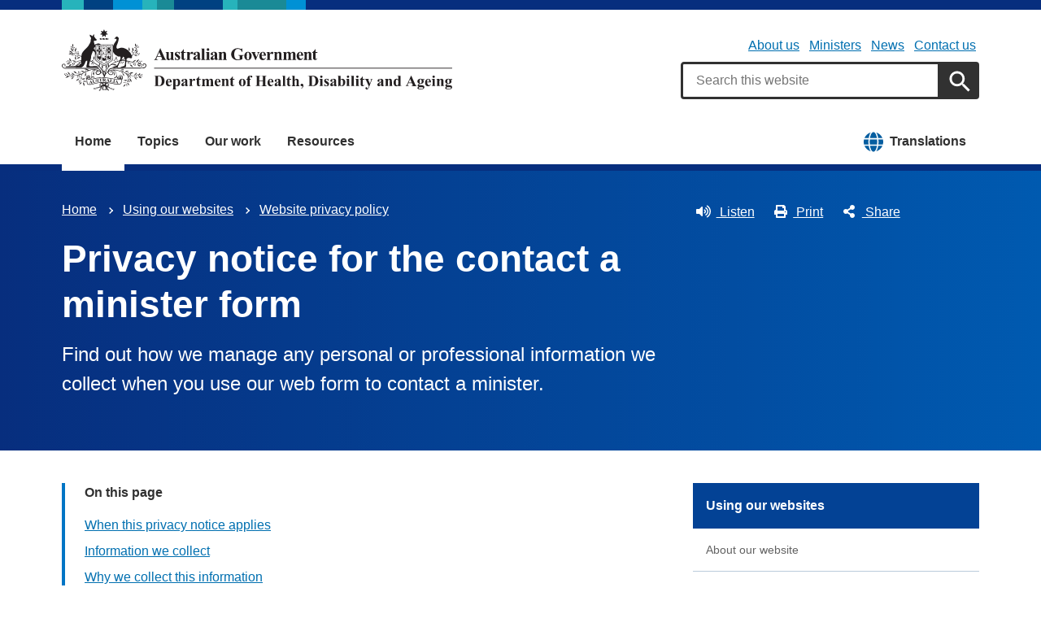

--- FILE ---
content_type: text/html; charset=UTF-8
request_url: https://www.health.gov.au/using-our-websites/website-privacy-policy/privacy-notice-for-the-contact-a-minister-form?language=aus-A38
body_size: 13372
content:
<!DOCTYPE html>
<html lang="en" dir="ltr" prefix="og: https://ogp.me/ns#">
  <head>
    
<!-- Google Tag Manager -->
<script>
  (function (w, d, s, l, i) {
  w[l] = w[l] || [];
  w[l].push({'gtm.start': new Date().getTime(), event: 'gtm.js'});
  var f = d.getElementsByTagName(s)[0],
  j = d.createElement(s),
  dl = l != 'dataLayer' ? '&l=' + l : '';
  j.async = true;
  j.src = 'https://www.googletagmanager.com/gtm.js?id=' + i + dl;
  f.parentNode.insertBefore(j, f);
  })(window, document, 'script', 'dataLayer', 'GTM-N4ZZ787');
</script>
<!-- End Google Tag Manager -->

    <meta charset="utf-8" />
<script async src="https://www.googletagmanager.com/gtag/js?id=UA-54970022-1"></script>
<script>window.dataLayer = window.dataLayer || [];function gtag(){dataLayer.push(arguments)};gtag("js", new Date());gtag("set", "developer_id.dMDhkMT", true);gtag("config", "UA-54970022-1", {"groups":"default","anonymize_ip":true,"page_placeholder":"PLACEHOLDER_page_path"});gtag('config', 'G-0XT7NFV9ZS', {'name': 'govcms'}); gtag('govcms.send', 'pageview', {'anonymizeIp': true})</script>
<meta name="description" content="Find out how we manage any personal or professional information we collect when you use our web form to contact a minister." />
<link rel="canonical" href="https://www.health.gov.au/using-our-websites/website-privacy-policy/privacy-notice-for-the-contact-a-minister-form" />
<meta name="generator" content="Drupal 9 (http://drupal.org) + govCMS (http://govcms.gov.au)" />
<meta property="og:site_name" content="Australian Government Department of Health, Disability and Ageing" />
<meta property="og:type" content="article" />
<meta property="og:url" content="https://www.health.gov.au/using-our-websites/website-privacy-policy/privacy-notice-for-the-contact-a-minister-form?language=aus-A38" />
<meta property="og:title" content="Privacy notice for the contact a minister form" />
<meta property="og:description" content="Find out how we manage any personal or professional information we collect when you use our web form to contact a minister." />
<meta property="og:image" content="https://www.health.gov.au/?language=aus-A38themes/custom/hga/images/dhda-logo-stacked.png" />
<meta property="og:image:type" content="image/png" />
<meta property="og:image:width" content="1200" />
<meta property="og:image:height" content="630" />
<meta property="og:updated_time" content="2024-03-26T12:16:53+11:00" />
<meta property="article:published_time" content="2024-03-26T12:16:54+11:00" />
<meta property="article:modified_time" content="2024-03-26T12:16:53+11:00" />
<meta name="dcterms.title" content="Privacy notice for the contact a minister form" />
<meta name="dcterms.creator" content="Australian Government Department of Health, Disability and Ageing" />
<meta name="dcterms.description" content="Find out how we manage any personal or professional information we collect when you use our web form to contact a minister." />
<meta name="dcterms.publisher" content="Australian Government Department of Health, Disability and Ageing" />
<meta name="dcterms.date" content="2026-01-18T06:35+11:00" />
<meta name="dcterms.type" content="text" />
<meta name="dcterms.format" content="text/html" />
<meta name="dcterms.identifier" content="https://www.health.gov.au/using-our-websites/website-privacy-policy/privacy-notice-for-the-contact-a-minister-form?language=aus-A38" />
<meta name="dcterms.language" content="en" />
<meta name="Generator" content="Drupal 10 (http://drupal.org) + GovCMS (http://govcms.gov.au)" />
<meta name="MobileOptimized" content="width" />
<meta name="HandheldFriendly" content="true" />
<meta name="viewport" content="width=device-width, initial-scale=1.0" />
<meta name="nodeId" content="24334" />
<meta name="health.search_title" content="Privacy notice for the contact a minister form" />
<meta name="health.content_type" content="Standard page" />
<meta name="health.audience" content="General public" />
<meta name="health.breadcrumb" content="Using our websites › Website privacy policy" />
<meta name="health.topics" content="About the department" />
<meta name="health.content_owner" content="PCPD Communication Strategies and Campaigns BR" />
<meta name="health.language" content="English" />
<link rel="icon" href="/profiles/contrib/govcms/favicon.ico" type="image/vnd.microsoft.icon" />
<link rel="alternate" hreflang="en" href="https://www.health.gov.au/using-our-websites/website-privacy-policy/privacy-notice-for-the-contact-a-minister-form?language=en" />
<link rel="alternate" hreflang="x-default" href="https://www.health.gov.au/using-our-websites/website-privacy-policy/privacy-notice-for-the-contact-a-minister-form?language=en" />

        <link rel="stylesheet" media="all" href="/sites/default/files/css/css_e9s29t29CWSDHua25Wory_-ZDZ86JkICHRIiylz9xYQ.css?delta=0&amp;language=en&amp;theme=hga&amp;include=eJxti0sOwyAQQy-E4EjREBygGhjEQNrcvh816iLd2JafnUA8kossntikSGdkOmSOxc_MAd1tMvsqvCjWkaWeOGRdZUc_nFS8uGnUKXZqSV3osxHbX2NnbdNz1oRg9NCB4jwpzJ5xV_dRWyRMhrnDb9KL-7qlGz0uJRgFddiAQZnVDonxz_ecFahSvPK3PAGaqWdB" />
<link rel="stylesheet" media="all" href="/sites/default/files/css/css_NIXPmB6ZFYQ2BKdE_ts_YEeQ9SmoHHelfM0S6dqFw3I.css?delta=1&amp;language=en&amp;theme=hga&amp;include=eJxti0sOwyAQQy-E4EjREBygGhjEQNrcvh816iLd2JafnUA8kossntikSGdkOmSOxc_MAd1tMvsqvCjWkaWeOGRdZUc_nFS8uGnUKXZqSV3osxHbX2NnbdNz1oRg9NCB4jwpzJ5xV_dRWyRMhrnDb9KL-7qlGz0uJRgFddiAQZnVDonxz_ecFahSvPK3PAGaqWdB" />

    
    <title>Privacy notice for the contact a minister form | Australian Government Department of Health, Disability and Ageing</title>
    <link rel="apple-touch-icon" sizes="180x180" href="/themes/custom/hga/images/favicons/apple-touch-icon.png">
    <link rel="icon" type="image/png" sizes="32x32" href="/themes/custom/hga/images/favicons/favicon-32x32.png">
    <link rel="icon" type="image/png" sizes="16x16" href="/themes/custom/hga/images/favicons/favicon-16x16.png">
    <link rel="manifest" href="/themes/custom/hga/site.webmanifest">
  </head>
  <body class="health-gov-au node-h_standard_page node--24334 au-grid">
    
<!-- Google Tag Manager (noscript) -->
<noscript>
  <iframe src="https://www.googletagmanager.com/ns.html?id=GTM-N4ZZ787" height="0" width="0" style="display:none;visibility:hidden"></iframe>
</noscript>
<!-- End Google Tag Manager (noscript) -->

        <nav class="au-skip-link">
      <a class="au-skip-link__link" href="#content">Skip to main content</a>
      <a class="au-skip-link__link" href="#main-nav-default">Skip to main navigation</a>
    </nav>

    
      <div class="dialog-off-canvas-main-canvas" data-off-canvas-main-canvas>
    

<div class="au-body">

  
  

    <div class="region--header_top">
    <div class="views-element-container" id="block-views-block-h-global-notifications-block-1">
  
    
      <div data_region="header_top"><div class="view--h-global-notifications js-view-dom-id-c12b4cb22b12e1fbc0670f65935a5510a5ea0f5ccc4c969bb75354eb38577e96">
  
  
  

  
  
  

    

  
  

  
  
</div>
</div>

  </div>

  </div>


      
<header class="au-header  pillars-container" role="banner">
  <div class="container">
    <div id="pillars"></div>
    <div class="row">
      <div class="col-xs-12 col-md-6">
        <a href="/" title="Home" rel="home" class="au-header__logo">
          <img src="/themes/custom/hga/images/dhda-logo.svg" alt="Australian Government Department of Health, Disability and Ageing" class="au-header__logo-image au-responsive-media-img">
        </a>
        <div class="au-sronly">
          <p>Australian Government Department of Health, Disability and Ageing</p>
        </div>
      </div>
      <div class="col-xs-12 col-md-6">
        <div class="health-sub-nav text--align-right">
            <div class="region--header">
      

<h3 class="au-sronly">Sub menu</h3>

              <ul data_region="header" class="au-link-list au-link-list--inline">
              <li>
        <a href="/about-us" title="" data-drupal-link-system-path="node/1">About us</a>
              </li>
          <li>
        <a href="/ministers" title="" data-drupal-link-system-path="node/6183">Ministers</a>
              </li>
          <li>
        <a href="/news" title="" data-drupal-link-system-path="node/44726">News</a>
              </li>
          <li>
        <a href="/about-us/contact-us" title="" data-drupal-link-system-path="node/1576">Contact us</a>
              </li>
        </ul>
  




<div class="health-search health-search--global">
  <div class="health-search__form__input-wrapper">
    <form class="health-search__form health-search__form--global" action="/node/44804" method="get" role="search">
      <div class="au-form__item health-search__query-field health-search__query-field--global">
        <label class="sr-only" for="funnelback-query">Search</label>
        <input
          placeholder="Search this website"
          type="text"
          id="funnelback-query"
          name="query"
          value=""
          size="30"
          maxlength="128"
          class="health-search__form__input au-text-input au-text-input--block au-text-input au-text-input--block"
          autocomplete="off"
        />
      </div>
              <input type="hidden" name="search_scope" value="0">
            <input
        class="au-btn au-btn button health-search__form__submit health-search__form__submit--global"
        type="submit"
        id="funnelback-query-submit"
        value="Apply"
      />
    </form>
  </div>
</div>

  </div>

        </div>
      </div>
    </div>
  </div>
</header>
  
    <div class="region--navigation">
    <div id="block-system-menu-block-main--2">
  
    
      

<nav class="au-main-nav " aria-label="main">
  <div class="container">
    <div class="row">
      <div class="col-md-12">
        <div id="main-nav-default" class="au-main-nav__content">
          <button aria-controls="main-nav-default" class="au-main-nav__toggle au-main-nav__toggle--open" onclick="return AU.mainNav.Toggle( this )">
            
	<span class="svg-inline--fa fa-fw "><svg xmlns="http://www.w3.org/2000/svg" viewBox="0 0 448 512"><path d="M16 132h416c8.837 0 16-7.163 16-16V76c0-8.837-7.163-16-16-16H16C7.163 60 0 67.163 0 76v40c0 8.837 7.163 16 16 16zm0 160h416c8.837 0 16-7.163 16-16v-40c0-8.837-7.163-16-16-16H16c-8.837 0-16 7.163-16 16v40c0 8.837 7.163 16 16 16zm0 160h416c8.837 0 16-7.163 16-16v-40c0-8.837-7.163-16-16-16H16c-8.837 0-16 7.163-16 16v40c0 8.837 7.163 16 16 16z"/></svg></span>
            Menu
          </button>
          <button class="au-main-nav__toggle au-main-nav__toggle--search au-main-nav__toggle--open">
            
	<span class="svg-inline--fa fa-fw au-main-nav__toggle--search__closed"><svg xmlns="http://www.w3.org/2000/svg" viewBox="0 0 512 512"><path d="M505 442.7L405.3 343c-4.5-4.5-10.6-7-17-7H372c27.6-35.3 44-79.7 44-128C416 93.1 322.9 0 208 0S0 93.1 0 208s93.1 208 208 208c48.3 0 92.7-16.4 128-44v16.3c0 6.4 2.5 12.5 7 17l99.7 99.7c9.4 9.4 24.6 9.4 33.9 0l28.3-28.3c9.4-9.4 9.4-24.6.1-34zM208 336c-70.7 0-128-57.2-128-128 0-70.7 57.2-128 128-128 70.7 0 128 57.2 128 128 0 70.7-57.2 128-128 128z"/></svg></span>
            
	<span class="svg-inline--fa fa-fw au-main-nav__toggle--search__open"><svg xmlns="http://www.w3.org/2000/svg" viewBox="0 0 352 512"><path d="M242.72 256l100.07-100.07c12.28-12.28 12.28-32.19 0-44.48l-22.24-22.24c-12.28-12.28-32.19-12.28-44.48 0L176 189.28 75.93 89.21c-12.28-12.28-32.19-12.28-44.48 0L9.21 111.45c-12.28 12.28-12.28 32.19 0 44.48L109.28 256 9.21 356.07c-12.28 12.28-12.28 32.19 0 44.48l22.24 22.24c12.28 12.28 32.2 12.28 44.48 0L176 322.72l100.07 100.07c12.28 12.28 32.2 12.28 44.48 0l22.24-22.24c12.28-12.28 12.28-32.19 0-44.48L242.72 256z"/></svg></span>
            Search
          </button>
          <div class="au-main-nav__menu">
            <div class="au-main-nav__menu-inner">
              <div class="au-main-nav__focus-trap-top"></div>
              <button aria-controls="main-nav-default" class="au-main-nav__toggle au-main-nav__toggle--close" onclick="return AU.mainNav.Toggle( this )">
                
	<span class="svg-inline--fa fa-fw "><svg xmlns="http://www.w3.org/2000/svg" viewBox="0 0 352 512"><path d="M242.72 256l100.07-100.07c12.28-12.28 12.28-32.19 0-44.48l-22.24-22.24c-12.28-12.28-32.19-12.28-44.48 0L176 189.28 75.93 89.21c-12.28-12.28-32.19-12.28-44.48 0L9.21 111.45c-12.28 12.28-12.28 32.19 0 44.48L109.28 256 9.21 356.07c-12.28 12.28-12.28 32.19 0 44.48l22.24 22.24c12.28 12.28 32.2 12.28 44.48 0L176 322.72l100.07 100.07c12.28 12.28 32.2 12.28 44.48 0l22.24-22.24c12.28-12.28 12.28-32.19 0-44.48L242.72 256z"/></svg></span>
                Close
              </button>
                      <ul data_region="navigation" class="au-link-list">
                  <li class="active">
                <a href="/" data-drupal-link-system-path="&lt;front&gt;">Home</a>
                  </li>
                  <li>
                <a href="/topics" title="" data-drupal-link-system-path="node/44731">Topics</a>
                  </li>
                  <li>
                <a href="/our-work" data-drupal-link-system-path="node/44730">Our work</a>
                  </li>
                  <li>
                <a href="/resources" data-drupal-link-system-path="node/44719">Resources</a>
                  </li>
                  <li class="translation-link-right">
                <a href="/resources/translated?f%5B0%5D=field_audience%3A451&amp;f%5B1%5D=field_related_initiatives%3A7419" title="" data-drupal-link-query="{&quot;f[0]&quot;:&quot;field_audience:451&quot;,&quot;f[1]&quot;:&quot;field_related_initiatives:7419&quot;}" data-drupal-link-system-path="node/44738">Translations</a>
                  </li>
        </ul>
  
              <div class="au-main-nav__focus-trap-bottom"></div>
            </div>
          </div>
          <div class="au-main-nav__overlay" aria-controls="main-nav-default" onclick="return AU.mainNav.Toggle( this )"></div>
        </div>
      </div>
    </div>
  </div>
</nav>


  </div>

  </div>


      <div class="health-sub-header health-sub-header--dark">
      <div class="container">
        <div class="row rs_skip">
          <div class="col-xs-12 col-md-8">
              <div class="region--content_top_left">
    <div id="block-system-breadcrumb-block">
  
    
        <nav class="au-breadcrumbs" aria-label="Breadcrumb">
    <h2 class="au-sronly">You are here</h2>
    <ol class="au-link-list au-link-list--inline">
          <li>
                  <a href="/?language=aus-A38">Home</a>
              </li>
          <li>
                  <a href="/using-our-websites?language=aus-A38">Using our websites</a>
              </li>
          <li>
                  <a href="/using-our-websites/website-privacy-policy?language=aus-A38">Website privacy policy</a>
              </li>
        </ol>
  </nav>

  </div>
<div id="block-page-title-block">
  
    
      

  <div dir="ltr">
        <div class="health-sub-header__section-title">
      <a class="au-direction-link au-direction-link--left" href="/using-our-websites/website-privacy-policy?language=aus-A38">Privacy</a>
    </div>
            <h1>Privacy notice for the contact a minister form</h1>
    <p class="au-introduction">
      Find out how we manage any personal or professional information we collect when you use our web form to contact a minister.
    </p>

  </div>



  </div>

  </div>

          </div>
          <div class="col-xs-12 col-md-4">
              <div class="region--content_top_right">
    


<div class="health-toolbar rs_preserve ">
  <ul class="health-toolbar__items au-link-list au-link-list--inline">
          <li>
        <button
          id="health-toolbar__listen"
          href="//app-oc.readspeaker.com/cgi-bin/rsent?customerid=5802&amp;amp;lang=en_au&amp;amp;readid=content&amp;amp;url=https://www.health.gov.au/using-our-websites/website-privacy-policy/privacy-notice-for-the-contact-a-minister-form?language=aus-A38"
          class="health-toolbar__listen au-btn au-btn--tertiary "
        >
          
	<span class="svg-inline--fa fa-fw fa-left"><svg xmlns="http://www.w3.org/2000/svg" viewBox="0 0 576 512"><path d="M215.03 71.05L126.06 160H24c-13.26 0-24 10.74-24 24v144c0 13.25 10.74 24 24 24h102.06l88.97 88.95c15.03 15.03 40.97 4.47 40.97-16.97V88.02c0-21.46-25.96-31.98-40.97-16.97zm233.32-51.08c-11.17-7.33-26.18-4.24-33.51 6.95-7.34 11.17-4.22 26.18 6.95 33.51 66.27 43.49 105.82 116.6 105.82 195.58 0 78.98-39.55 152.09-105.82 195.58-11.17 7.32-14.29 22.34-6.95 33.5 7.04 10.71 21.93 14.56 33.51 6.95C528.27 439.58 576 351.33 576 256S528.27 72.43 448.35 19.97zM480 256c0-63.53-32.06-121.94-85.77-156.24-11.19-7.14-26.03-3.82-33.12 7.46s-3.78 26.21 7.41 33.36C408.27 165.97 432 209.11 432 256s-23.73 90.03-63.48 115.42c-11.19 7.14-14.5 22.07-7.41 33.36 6.51 10.36 21.12 15.14 33.12 7.46C447.94 377.94 480 319.54 480 256zm-141.77-76.87c-11.58-6.33-26.19-2.16-32.61 9.45-6.39 11.61-2.16 26.2 9.45 32.61C327.98 228.28 336 241.63 336 256c0 14.38-8.02 27.72-20.92 34.81-11.61 6.41-15.84 21-9.45 32.61 6.43 11.66 21.05 15.8 32.61 9.45 28.23-15.55 45.77-45 45.77-76.88s-17.54-61.32-45.78-76.86z"/></svg></span>
Listen</button>
      </li>
              <li>
        <button
          id="health-toolbar__print"
          class="health-toolbar__print au-btn au-btn--tertiary "
        >
          
	<span class="svg-inline--fa fa-fw fa-left"><svg xmlns="http://www.w3.org/2000/svg" viewBox="0 0 512 512"><path d="M448 192V77.25c0-8.49-3.37-16.62-9.37-22.63L393.37 9.37c-6-6-14.14-9.37-22.63-9.37H96C78.33 0 64 14.33 64 32v160c-35.35 0-64 28.65-64 64v112c0 8.84 7.16 16 16 16h48v96c0 17.67 14.33 32 32 32h320c17.67 0 32-14.33 32-32v-96h48c8.84 0 16-7.16 16-16V256c0-35.35-28.65-64-64-64zm-64 256H128v-96h256v96zm0-224H128V64h192v48c0 8.84 7.16 16 16 16h48v96zm48 72c-13.25 0-24-10.75-24-24 0-13.26 10.75-24 24-24s24 10.74 24 24c0 13.25-10.75 24-24 24z"/></svg></span>
Print</button>
      </li>
              <li>
        <button
          id="health-toolbar__share"
          class="health-toolbar__share au-btn au-btn--tertiary "
        >
          
	<span class="svg-inline--fa fa-fw fa-left"><svg xmlns="http://www.w3.org/2000/svg" viewBox="0 0 448 512"><path d="M352 320c-22.608 0-43.387 7.819-59.79 20.895l-102.486-64.054a96.551 96.551 0 0 0 0-41.683l102.486-64.054C308.613 184.181 329.392 192 352 192c53.019 0 96-42.981 96-96S405.019 0 352 0s-96 42.981-96 96c0 7.158.79 14.13 2.276 20.841L155.79 180.895C139.387 167.819 118.608 160 96 160c-53.019 0-96 42.981-96 96s42.981 96 96 96c22.608 0 43.387-7.819 59.79-20.895l102.486 64.054A96.301 96.301 0 0 0 256 416c0 53.019 42.981 96 96 96s96-42.981 96-96-42.981-96-96-96z"/></svg></span>
Share</button>
        <div class="health-share-menu au-sronly">
          <ul class="au-link-list">
            <li>
              
	<span class="svg-inline--fa fa-fw "><svg xmlns="http://www.w3.org/2000/svg" viewBox="0 0 512 512"><!--!Font Awesome Free 6.5.2 by @fontawesome - https://fontawesome.com License - https://fontawesome.com/license/free Copyright 2024 Fonticons, Inc.--><path d="M389.2 48h70.6L305.6 224.2 487 464H345L233.7 318.6 106.5 464H35.8L200.7 275.5 26.8 48H172.4L272.9 180.9 389.2 48zM364.4 421.8h39.1L151.1 88h-42L364.4 421.8z"/></svg></span>
              <a href="https://x.com/share?text=Privacy notice for the contact a minister form&amp;url=https://www.health.gov.au/using-our-websites/website-privacy-policy/privacy-notice-for-the-contact-a-minister-form?language=aus-A38">X (Twitter)</a>
            </li>
            <li>
              
	<span class="svg-inline--fa fa-fw "><svg xmlns="http://www.w3.org/2000/svg" viewBox="0 0 320 512"><path d="M279.14 288l14.22-92.66h-88.91v-60.13c0-25.35 12.42-50.06 52.24-50.06h40.42V6.26S260.43 0 225.36 0c-73.22 0-121.08 44.38-121.08 124.72v70.62H22.89V288h81.39v224h100.17V288z"/></svg></span>
              <a href="https://facebook.com/sharer.php?u=https://www.health.gov.au/using-our-websites/website-privacy-policy/privacy-notice-for-the-contact-a-minister-form?language=aus-A38">Facebook</a>
            </li>
            <li>
              
	<span class="svg-inline--fa fa-fw "><svg xmlns="http://www.w3.org/2000/svg" viewBox="0 0 512 512"><path d="M502.3 190.8c3.9-3.1 9.7-.2 9.7 4.7V400c0 26.5-21.5 48-48 48H48c-26.5 0-48-21.5-48-48V195.6c0-5 5.7-7.8 9.7-4.7 22.4 17.4 52.1 39.5 154.1 113.6 21.1 15.4 56.7 47.8 92.2 47.6 35.7.3 72-32.8 92.3-47.6 102-74.1 131.6-96.3 154-113.7zM256 320c23.2.4 56.6-29.2 73.4-41.4 132.7-96.3 142.8-104.7 173.4-128.7 5.8-4.5 9.2-11.5 9.2-18.9v-19c0-26.5-21.5-48-48-48H48C21.5 64 0 85.5 0 112v19c0 7.4 3.4 14.3 9.2 18.9 30.6 23.9 40.7 32.4 173.4 128.7 16.8 12.2 50.2 41.8 73.4 41.4z"/></svg></span>
              <a href="mailto:?subject=Privacy notice for the contact a minister form&amp;body=https://www.health.gov.au/using-our-websites/website-privacy-policy/privacy-notice-for-the-contact-a-minister-form?language=aus-A38">Email</a>
            </li>
          </ul>
        </div>
      </li>
      </ul>
  <div class="col-xs-12">
    <div class="health-readspeaker-wrapper">
      <div
        id="health-readspeaker-loading"
        class="health-readspeaker-loading"
        style="display: none;"
      >Loading...</div>
      <div
        id="health-readspeaker"
        class="health-readspeaker rs_addtools rs_splitbutton rs_skip rs_exp"
      ></div>
    </div>
  </div>
</div>


  </div>

          </div>
        </div>
      </div>
    </div>
  
    <div class="region--pre_body">
    


  </div>

  
    <div class="container health-content">
      <div class="row">
        <div id="content" class="col-md-8">
          <main class="main-content" role="main">
              <div class="region--content">
    <div data-drupal-messages-fallback class="hidden"></div>
<div id="block-system-main-block">
  
    
      <article class="node node--h_standard_page node--full">

      
        
  
      
  
  <div>
          


  <nav class="au-inpage-nav-links rs_skip rs_preserve" aria-label="On this page">
    <div class="au-inpage-nav-links__heading">On this page</div>
  </nav>


      <h2>When this privacy notice applies</h2>
<p>This privacy notice applies to the <a href="/contact-a-minister?language=aus-A38" data-entity-type="node" data-entity-uuid="c8aacd9a-62f7-46ec-b49a-163c1384a068" data-entity-substitution="canonical" title="Contact a minister">contact a minister web form</a>.</p>
<p>This notice explains how we (the Australian Government Department of Health and Aged Care) manage personal information to meet our obligations under the <a href="https://www.legislation.gov.au/C2004A03712/latest/text">Privacy Act 1988</a> and the <a href="https://www.oaic.gov.au/privacy-law/privacy-act/australian-privacy-principles">Australian Privacy Principles</a> (APPs).</p>
<h2>Information we collect</h2>
<p>We collect personal information about you, this includes your:</p>
<ul>
<li>title</li>
<li>full name</li>
<li>email</li>
<li>postal Address</li>
<li>organisation (optional)</li>
<li>input in the free text section of the web form</li>
<li>attachments to the web form.</li>
</ul>
<p>We will also&nbsp;collect any other personal information that is included in your enquiry and attachments.</p>
<h2>Why we collect this information</h2>
<p>We need this information to reply to your enquiry. If you do not provide your personal information, we cannot respond.</p>
<p>We may use generalised information about your correspondence for internal reporting on trends in correspondence received by the department.</p>
<h2>How we collect this information</h2>
<p>We collect personal information provided by you when you complete and submit the online form.</p>
<h2>Who we disclose your personal information to</h2>
<p>We may disclose your information to:</p>
<ul>
<li>the offices of the relevant Health and Aged Care portfolio minister</li>
<li>other government departments if their input is needed to respond to your enquiry</li>
<li>anyone the law requires or authorises us to disclose to, such as emergency services and law enforcement agencies for the purposes of protecting your or another individual’s health and safety where relevant.</li>
</ul>
<p>We will not disclose your personal information to overseas recipients.</p>
<h2>How we store your information</h2>
<p>We protect electronic and paper records in accordance with Australian Government security policies, including the:</p>
<ul>
<li>Attorney-General Department’s Protective Security Policy Framework</li>
<li>Department of Defence Information Security Manual</li>
</ul>
<p>For more information please see our&nbsp;<a href="/resources/publications/privacy-policy?language=aus-A38" data-entity-type="node" data-entity-uuid="266a8e24-c20e-412a-b8ea-8e4aa76f886a" data-entity-substitution="canonical" title="Privacy policy">APP Privacy Policy</a> which outlines how we will handle your information.</p>
<h2>How you can access or correct your information</h2>
<p><a href="/contacts/departmental-privacy-enquiries?language=aus-A38" data-entity-type="node" data-entity-uuid="c33d57ba-87a7-4b62-acae-21beb586821f" data-entity-substitution="canonical" title="Departmental privacy enquiries">Contact us</a> to access your personal information or correct it. Our <a href="/resources/publications/privacy-policy?language=aus-A38" data-entity-type="node" data-entity-uuid="266a8e24-c20e-412a-b8ea-8e4aa76f886a" data-entity-substitution="canonical" title="Privacy policy">APP privacy policy</a> includes more information about this process.</p>
<h2>Concerns and complaints</h2>
<p>Our <a href="/resources/publications/privacy-policy?language=aus-A38" data-entity-type="node" data-entity-uuid="266a8e24-c20e-412a-b8ea-8e4aa76f886a" data-entity-substitution="canonical" title="Privacy policy">APP privacy policy</a> explains how you can lodge a complaint: if you think we have breached:</p>
<ul>
<li>the Australian Privacy Principles</li>
<li>the Australian Government Agencies Privacy Code.</li>
</ul>
<p>The <a href="/resources/publications/privacy-policy?language=aus-A38" data-entity-type="node" data-entity-uuid="266a8e24-c20e-412a-b8ea-8e4aa76f886a" data-entity-substitution="canonical" title="Privacy policy">privacy policy</a> also explains how we will manage your complaint.</p>
<h2>More on privacy</h2>
<p>To find out more see our <a href="/using-our-websites/website-privacy-policy?language=aus-A38" data-entity-type="node" data-entity-uuid="c1ca843c-a48d-4c77-a8cd-c6ecaef246c6" data-entity-substitution="canonical" title="Website privacy policy">privacy page</a> and our full <a href="/resources/publications/privacy-policy?language=aus-A38" data-entity-type="node" data-entity-uuid="266a8e24-c20e-412a-b8ea-8e4aa76f886a" data-entity-substitution="canonical" title="Privacy policy">APP privacy policy</a>.</p>
<h2>Contacts</h2>



    
  

<div class="health-card health-card--shadow health-card--contact-horizontal">
    <div class="health-card__image ">
    <div>
<noscript class="loading-lazy">
  <img src="/themes/custom/hga/images/contact-aus-gov.png" alt="" loading="lazy" />
</noscript>
</div>
  </div>
    <div class="health-card__body">
    
                    <h3 class="health-card__title">
          <a class="health-card__link" href="/contacts/departmental-privacy-enquiries?language=en">
            <span>Departmental privacy enquiries</span>

          </a>
        </h3>
                    <div class="health-card__text">
          



<div class="health-field health-field--label-hidden">
        <div class="health-field__item">Contact to find out more about privacy within the department, or to make a privacy enquiry or complaint.</div>
  </div>




<div class="health-field health-field--label-hidden">
        <div class="health-field__item">  <div class="health-field health-field--inline health-field--light">
    <div class="health-field__label">  Privacy officer:
</div>
    <div class="health-field__item">
      
	<span class="svg-inline--fa fa-fw fa-left"><svg xmlns="http://www.w3.org/2000/svg" viewBox="0 0 512 512"><path d="M502.3 190.8c3.9-3.1 9.7-.2 9.7 4.7V400c0 26.5-21.5 48-48 48H48c-26.5 0-48-21.5-48-48V195.6c0-5 5.7-7.8 9.7-4.7 22.4 17.4 52.1 39.5 154.1 113.6 21.1 15.4 56.7 47.8 92.2 47.6 35.7.3 72-32.8 92.3-47.6 102-74.1 131.6-96.3 154-113.7zM256 320c23.2.4 56.6-29.2 73.4-41.4 132.7-96.3 142.8-104.7 173.4-128.7 5.8-4.5 9.2-11.5 9.2-18.9v-19c0-26.5-21.5-48-48-48H48C21.5 64 0 85.5 0 112v19c0 7.4 3.4 14.3 9.2 18.9 30.6 23.9 40.7 32.4 173.4 128.7 16.8 12.2 50.2 41.8 73.4 41.4z"/></svg></span>
        <a href="mailto:privacy@health.gov.au">privacy@health.gov.au</a>

    </div>
  </div>
</div>
  </div>




<div class="health-field health-field--label-hidden">
        <div class="health-field__item">    
  <div class="health-field health-field--inline health-field--light">
    <div class="health-field__label">Telephone:</div>
    <div class="health-field__item">
      
	<span class="svg-inline--fa fa-fw fa-left"><svg xmlns="http://www.w3.org/2000/svg" viewBox="0 0 512 512"><path d="M497.39 361.8l-112-48a24 24 0 0 0-28 6.9l-49.6 60.6A370.66 370.66 0 0 1 130.6 204.11l60.6-49.6a23.94 23.94 0 0 0 6.9-28l-48-112A24.16 24.16 0 0 0 122.6.61l-104 24A24 24 0 0 0 0 48c0 256.5 207.9 464 464 464a24 24 0 0 0 23.4-18.6l24-104a24.29 24.29 0 0 0-14.01-27.6z"/></svg></span>
      <a href="tel:02 6289 1555" class="">02 6289 1555</a>
    </div>
  </div>
</div>
      <div class="health-field__item">    
  <div class="health-field health-field--inline health-field--light">
    <div class="health-field__label">Freecall:</div>
    <div class="health-field__item">
      
	<span class="svg-inline--fa fa-fw fa-left"><svg xmlns="http://www.w3.org/2000/svg" viewBox="0 0 512 512"><path d="M497.39 361.8l-112-48a24 24 0 0 0-28 6.9l-49.6 60.6A370.66 370.66 0 0 1 130.6 204.11l60.6-49.6a23.94 23.94 0 0 0 6.9-28l-48-112A24.16 24.16 0 0 0 122.6.61l-104 24A24 24 0 0 0 0 48c0 256.5 207.9 464 464 464a24 24 0 0 0 23.4-18.6l24-104a24.29 24.29 0 0 0-14.01-27.6z"/></svg></span>
      <a href="tel:1800 020 103" class="">1800 020 103</a>
    </div>
  </div>
</div>
  </div>

        </div>
                        </div>
</div>



      </div>

        <div class="health-separator"></div>
    



<div class="health-field health-field--inline">
      <div class="health-field__label">Date last updated:</div>
        <div class="health-field__item"><time datetime="2024-03-26T01:16:54Z">26 March 2024</time>
</div>
  </div>

    <div class="health-field health-field--inline health-field--tags">
	<div class="health-field__label">Tags:&nbsp;</div>
	<div class="health-field__item">
		<ul class="au-tags au-tags--inline">
												<li>
						<a href="/topics/about-the-department?language=aus-A38">About the department</a>
					</li>
									</ul>
	</div>
</div>
  
</article>

  </div>

  </div>

              <div class="region--content_bottom">
    <div id="block-webform-block">
  
    
      <span id="webform-submission-help-us-improve-health-gov-au-node-24334-form-ajax-content"></span><div id="webform-submission-help-us-improve-health-gov-au-node-24334-form-ajax" class="webform-ajax-form-wrapper" data-effect="fade" data-progress-type="throbber"><form class="webform-submission-form webform-submission-add-form webform-submission-help-us-improve-health-gov-au-form webform-submission-help-us-improve-health-gov-au-add-form webform-submission-help-us-improve-health-gov-au-node-24334-form webform-submission-help-us-improve-health-gov-au-node-24334-add-form js-webform-details-toggle webform-details-toggle" data-drupal-selector="webform-submission-help-us-improve-health-gov-au-node-24334-add-form" action="/using-our-websites/website-privacy-policy/privacy-notice-for-the-contact-a-minister-form?language=aus-A38" method="post" id="webform-submission-help-us-improve-health-gov-au-node-24334-add-form" accept-charset="UTF-8">
  
  <div data-drupal-selector="edit-accordion-container" id="edit-accordion-container" class="js-form-wrapper form-wrapper"><div aria-controls="webform_help_us_improve_health_gov_au" aria-expanded="false" onclick="return AU.accordion.Toggle( this )" id="edit-processed-text" class="js-form-item form-item js-form-type-processed-text form-item- js-form-item- form-no-label au-form__item">
            <p><a href="#"><strong>Is there anything wrong with this page?</strong></a></p>

        </div>
<div class="au-accordion__body au-accordion--closed js-form-wrapper form-wrapper" id="webform_help_us_improve_health_gov_au" data-drupal-selector="edit-body-container"><div data-drupal-selector="edit-wrapper-container" id="edit-wrapper-container" class="js-form-wrapper form-wrapper"><div id="edit-markup" class="js-form-item form-item js-form-type-webform-markup form-item-markup js-form-item-markup form-no-label au-form__item">
            <h2>Help us improve health.gov.au</h2>
<p>If you would like a response please provide an email address. Your email address is covered by our <a href="/node/6186" target="_blank">privacy policy</a>.</p>

        </div>
<div class="js-form-item form-item js-form-type-email form-item-email-address js-form-item-email-address au-form__item">
        <label data-type="email" for="edit-email-address">
  Email address
    </label>
          <input pattern="^(?:[\w\!\#\$\%\&amp;\&#039;&#039;\*\+\-\/\=\?\^\`\{\|\}\~]+\.)*[\w\!\#\$\%\&amp;\&#039;&#039;\*\+\-\/\=\?\^\`\{\|\}\~]+@(?:(?:(?:[a-zA-Z0-9_](?:[a-zA-Z0-9_\-](?!\.)){0,61}[a-zA-Z0-9_-]?\.)+[a-zA-Z0-9_](?:[a-zA-Z0-9_\-](?!$)){0,61}[a-zA-Z0-9_]?)|(?:\[(?:(?:[01]?\d{1,2}|2[0-4]\d|25[0-5])\.){3}(?:[01]?\d{1,2}|2[0-4]\d|25[0-5])\]))$" data-webform-pattern-error="Please enter a valid email address." data-drupal-selector="edit-email-address" type="email" id="edit-email-address" name="email_address" value="" size="60" maxlength="254" class="form-email au-text-input au-text-input--block" />

        </div>
<div class="js-form-item form-item js-form-type-textarea form-item-h-what-you-were-doing js-form-item-h-what-you-were-doing au-form__item">
        <label data-type="textarea" for="edit-h-what-you-were-doing">
  What you were doing?
      <span class="form-required">(mandatory)</span>
    </label>
          <div>
  <textarea data-drupal-selector="edit-h-what-you-were-doing" id="edit-h-what-you-were-doing" name="h_what_you_were_doing" rows="5" cols="60" maxlength="1200" class="form-textarea required au-text-input au-text-input--block" required="required" aria-required="true"></textarea>
</div>

        </div>
<div class="js-form-item form-item js-form-type-textarea form-item-h-what-went-wrong js-form-item-h-what-went-wrong au-form__item">
        <label data-type="textarea" for="edit-h-what-went-wrong">
  What went wrong?
      <span class="form-required">(mandatory)</span>
    </label>
          <div>
  <textarea data-drupal-selector="edit-h-what-went-wrong" id="edit-h-what-went-wrong" name="h_what_went_wrong" rows="5" cols="60" maxlength="1200" class="form-textarea required au-text-input au-text-input--block" required="required" aria-required="true"></textarea>
</div>

        </div>
<div data-drupal-selector="edit-actions" class="form-actions webform-actions js-form-wrapper form-wrapper" id="edit-actions">

<input class="webform-button--submit button button--primary js-form-submit form-submit au-btn standard-gap" data-drupal-selector="edit-actions-submit" data-disable-refocus="true" type="submit" id="edit-actions-submit" name="op" value="Submit" />

</div>
</div>
</div>
</div>
<input data-drupal-selector="edit-honeypot-time" type="hidden" name="honeypot_time" value="F_rNIrzVq7CAeAQc2p6brAwHCzEah5ppaRHE4v_Fy88" />
<input autocomplete="off" data-drupal-selector="form-xqobq80fv1clrfjypfan3puoy5zmwg2g1s2iglxc6ys" type="hidden" name="form_build_id" value="form-XQoBQ80fV1ClrFJyPfan3puoY5Zmwg2g1S2IglxC6ys" />
<input data-drupal-selector="edit-webform-submission-help-us-improve-health-gov-au-node-24334-add-form" type="hidden" name="form_id" value="webform_submission_help_us_improve_health_gov_au_node_24334_add_form" />
<div class="url-textfield js-form-wrapper form-wrapper" style="display: none !important;"><div class="js-form-item form-item js-form-type-textfield form-item-url js-form-item-url au-form__item">
        <label data-type="textfield" for="edit-url">
  Leave this field blank
    </label>
          <input autocomplete="off" data-drupal-selector="edit-url" type="text" id="edit-url" name="url" value="" size="20" maxlength="128" class="form-text au-text-input au-text-input--block" />

        </div>
</div>


  
</form>
</div>
  </div>

  </div>

          </main>
        </div>
                  <div class="col-md-4">
            
<div id="block-system-menu-block-main">
  
    
      


<aside class="au-side-nav menu-sidebar" aria-label="side navigation">
  <h2 class="au-display-lg au-side-nav__header toc-skip">In this section</h2>
  <div class="au-side-nav__content">
        <h2 class="au-sidenav__title toc-skip">
      <a href="/using-our-websites">Using our websites</a>
    </h2>
        <nav>
                    <ul data_region="sidebar_first" class="au-link-list">
                    <li  class="               UTF-8">
        <a href="/using-our-websites/about-our-website" data-drupal-link-system-path="node/1906">About our website</a>
              </li>
                <li  class="               UTF-8">
        <a href="/using-our-websites/accessibility" data-drupal-link-system-path="node/2041">Accessibility</a>
              </li>
                <li  class="               UTF-8">
        <a href="/using-our-websites/copyright" data-drupal-link-system-path="node/2046">Copyright</a>
              </li>
                <li  class="                  collapsed
               UTF-8">
        <a href="/using-our-websites/disclaimer" data-drupal-link-system-path="node/2051">Disclaimer</a>
              </li>
                <li  class="                  expanded
               UTF-8">
        <a href="/using-our-websites/website-privacy-policy" data-drupal-link-system-path="node/2056">Privacy</a>
                                <ul data_region="sidebar_first" class="au-link-list">
                    <li  class="               UTF-8">
        <a href="/using-our-websites/website-privacy-policy/privacy-impact-assessment-register" data-drupal-link-system-path="node/7398">Privacy impact assessment register</a>
              </li>
                <li  class="               UTF-8">
        <a href="/using-our-websites/website-privacy-policy/privacy-notice-for-aged-care-reform-webinars" data-drupal-link-system-path="node/23486">Privacy notice for aged care reform webinars</a>
              </li>
                <li  class="               UTF-8">
        <a href="/using-our-websites/website-privacy-policy/privacy-notice-for-phn-program-complaints-policy" data-drupal-link-system-path="node/50177">Privacy notice for PHN program complaints policy</a>
              </li>
                <li  class="               UTF-8">
        <a href="/using-our-websites/website-privacy-policy/privacy-notice-for-covid-19-vaccinations" data-drupal-link-system-path="node/19112">Privacy notice for COVID-19 vaccinations</a>
              </li>
                <li  class="               UTF-8">
        <a href="/using-our-websites/website-privacy-policy/privacy-notice-for-health-and-aged-care-updates" data-drupal-link-system-path="node/17399">Privacy notice for Health and Aged Care updates</a>
              </li>
                <li  class="               UTF-8">
        <a href="/using-our-websites/website-privacy-policy/privacy-notice-for-health-updates-for-primary-care" data-drupal-link-system-path="node/10327">Privacy notice for Health updates for primary care</a>
              </li>
                <li  class="               UTF-8">
        <a href="/using-our-websites/website-privacy-policy/privacy-notice-for-health-portfolio-federal-budget-information" data-drupal-link-system-path="node/14512">Privacy notice for Health Portfolio Federal Budget Information</a>
              </li>
                <li  class="               UTF-8">
        <a href="/using-our-websites/website-privacy-policy/privacy-notice-for-mrff-newsletter" data-drupal-link-system-path="node/13793">Privacy notice for MRFF newsletter</a>
              </li>
                <li  class="               UTF-8">
        <a href="/using-our-websites/website-privacy-policy/privacy-notice-for-national-immunisation-program-nip-updates" data-drupal-link-system-path="node/19854">Privacy notice for National Immunisation Program (NIP) updates</a>
              </li>
                <li  class="               UTF-8">
        <a href="/using-our-websites/website-privacy-policy/privacy-notice-for-the-bonded-medical-program-bross" data-drupal-link-system-path="node/27335">Privacy notice for the Bonded Medical Program – BRoSS</a>
              </li>
                <li  class="               UTF-8">
        <a href="/using-our-websites/website-privacy-policy/privacy-notice-for-the-bonded-medical-program-bross-participants-and-family-members" data-drupal-link-system-path="node/27334">Privacy notice for the Bonded Medical Program – BRoSS – participants and family members</a>
              </li>
                <li  class="               UTF-8">
        <a href="/using-our-websites/website-privacy-policy/collection-notice-for-the-clinician-vaccine-integrated-platform-cvip" data-drupal-link-system-path="node/19526">Collection notice for the Clinician Vaccine Integration Platform (CVIP)</a>
              </li>
                <li  class="               UTF-8">
        <a href="/using-our-websites/website-privacy-policy/privacy-notice-for-the-contact-a-minister-form" data-drupal-link-system-path="node/24334">Privacy notice for the contact a minister form</a>
              </li>
                <li  class="               UTF-8">
        <a href="/using-our-websites/website-privacy-policy/privacy-notice-for-the-inborn-errors-of-metabolism-program-health-care-professionals" data-drupal-link-system-path="node/9141">Privacy notice for the Inborn Errors of Metabolism program – healthcare professionals</a>
              </li>
                <li  class="               UTF-8">
        <a href="/using-our-websites/website-privacy-policy/privacy-notice-for-the-inborn-errors-of-metabolism-program-patients" data-drupal-link-system-path="node/9140">Privacy notice for the Inborn Errors of Metabolism program – patients</a>
              </li>
                <li  class="               UTF-8">
        <a href="/using-our-websites/website-privacy-policy/privacy-notice-for-the-national-epidermolysis-bullosa-dressing-scheme-health-care-professionals" data-drupal-link-system-path="node/9169">Privacy notice for the National Epidermolysis Bullosa Dressing Scheme – healthcare professionals</a>
              </li>
                <li  class="               UTF-8">
        <a href="/using-our-websites/website-privacy-policy/privacy-notice-for-the-national-epidermolysis-bullosa-dressing-scheme-patients" data-drupal-link-system-path="node/9159">Privacy notice for the National Epidermolysis Bullosa Dressing Scheme – patients</a>
              </li>
                <li  class="               UTF-8">
        <a href="/using-our-websites/website-privacy-policy/privacy-notice-for-australian-immunisation-handbook-updates" data-drupal-link-system-path="node/46180">Privacy Notice for Australian Immunisation Handbook updates</a>
              </li>
                <li  class="               UTF-8">
        <a href="/using-our-websites/website-privacy-policy/privacy-notice-for-visitor-management-security-collection-app-5" data-drupal-link-system-path="node/47022">Privacy Notice for Visitor Management Security Collection APP 5</a>
              </li>
                <li  class="               UTF-8">
        <a href="/using-our-websites/website-privacy-policy/privacy-policy-for-the-australian-immunisation-register" data-drupal-link-system-path="node/19787">Privacy Policy for the Australian Immunisation Register</a>
              </li>
                <li  class="               UTF-8">
        <a href="/using-our-websites/website-privacy-policy/privacy-notice-for-aged-care-assessor-app" data-drupal-link-system-path="node/50650">Privacy notice for Aged Care Assessor App</a>
              </li>
                <li  class="               UTF-8">
        <a href="/using-our-websites/website-privacy-policy/privacy-notice-for-bulk-billing-practice-incentive-program-bbpip-expression-of-interest-form" data-drupal-link-system-path="node/56334">Privacy notice for Bulk Billing Practice Incentive Program (BBPIP) Expression of interest form</a>
              </li>
                <li  class="               UTF-8">
        <a href="/using-our-websites/website-privacy-policy/privacy-notice-for-covid-19-vaccine-enquiry-form" data-drupal-link-system-path="node/18694">Privacy notice for COVID-19 vaccine enquiry form</a>
              </li>
                <li  class="               UTF-8">
        <a href="/using-our-websites/website-privacy-policy/privacy-notice-for-ms-teams-recordings-and-transcripts" data-drupal-link-system-path="node/51006">Privacy notice for MS Teams recordings and transcripts</a>
              </li>
                <li  class="               UTF-8">
        <a href="/using-our-websites/website-privacy-policy/privacy-notice-for-medicare-urgent-care-clinics" data-drupal-link-system-path="node/47316">Privacy notice for Medicare Urgent Care Clinics</a>
              </li>
                <li  class="               UTF-8">
        <a href="/using-our-websites/website-privacy-policy/privacy-notice-for-my-aged-care-learning-management-system-maclearning" data-drupal-link-system-path="node/46037">Privacy notice for My Aged Care Learning Management System (MAClearning)</a>
              </li>
                <li  class="               UTF-8">
        <a href="/using-our-websites/website-privacy-policy/privacy-notice-for-risk-based-targeting-and-information-sharing-rbtis" data-drupal-link-system-path="node/47348">Privacy notice for Risk Based Targeting and Information Sharing (RBTIS)</a>
              </li>
                <li  class="               UTF-8">
        <a href="/using-our-websites/website-privacy-policy/privacy-notice-for-health-provider-medicare-compliance" data-drupal-link-system-path="node/50975">Privacy notice for health provider Medicare compliance</a>
              </li>
                <li  class="               UTF-8">
        <a href="/using-our-websites/website-privacy-policy/privacy-notice-for-reporting-an-aged-care-whistleblower-disclosure" data-drupal-link-system-path="node/57078">Privacy notice for reporting an aged care whistleblower disclosure</a>
              </li>
                <li  class="               UTF-8">
        <a href="/using-our-websites/website-privacy-policy/privacy-notice-for-the-247-registered-nurse-responsibility" data-drupal-link-system-path="node/57095">Privacy notice for the 24/7 registered nurse responsibility</a>
              </li>
                <li  class="               UTF-8">
        <a href="/using-our-websites/website-privacy-policy/privacy-notice-for-the-acvvs-become-a-volunteer-form" data-drupal-link-system-path="node/47051">Privacy notice for the ACVVS become a volunteer form</a>
              </li>
                <li  class="               UTF-8">
        <a href="/using-our-websites/website-privacy-policy/privacy-notice-b2g" data-drupal-link-system-path="node/46064">Privacy notice for the Business to government portal</a>
              </li>
                <li  class="               UTF-8">
        <a href="/using-our-websites/website-privacy-policy/privacy-notice-for-the-covid-19-pandemic-response-workforce-expression-of-interest-form" data-drupal-link-system-path="node/35095">Privacy notice for the COVID-19 pandemic response workforce expression of interest form</a>
              </li>
                <li  class="               UTF-8">
        <a href="/using-our-websites/website-privacy-policy/privacy-notice-for-the-contact-the-system-governor-for-registered-supporters-form" data-drupal-link-system-path="node/56910">Privacy notice for the Contact the System Governor form</a>
              </li>
                <li  class="               UTF-8">
        <a href="/using-our-websites/website-privacy-policy/privacy-notice-for-gpms" data-drupal-link-system-path="node/45365">Privacy notice for the Government Provider Management System</a>
              </li>
                <li  class="               UTF-8">
        <a href="/using-our-websites/website-privacy-policy/privacy-notice-for-the-hearing-services-program-online-portal" data-drupal-link-system-path="node/46368">Privacy notice for the Hearing Services Program online portal</a>
              </li>
                <li  class="               UTF-8">
        <a href="/using-our-websites/website-privacy-policy/privacy-notice-for-the-mbs-review-newsletter" data-drupal-link-system-path="node/28017">Privacy notice for the MBS Review newsletter</a>
              </li>
                <li  class="               UTF-8">
        <a href="/using-our-websites/website-privacy-policy/privacy-notice-for-the-mbs-review-advisory-committee-communique" data-drupal-link-system-path="node/45006">Privacy notice for the MRAC communique</a>
              </li>
                <li  class="               UTF-8">
        <a href="/using-our-websites/website-privacy-policy/privacy-notice-for-the-national-reforms" data-drupal-link-system-path="node/49139">Privacy notice for the National One Stop Shop newsletter</a>
              </li>
                <li  class="               UTF-8">
        <a href="/using-our-websites/website-privacy-policy/privacy-notice-for-the-pbs-approved-suppliers-portal" data-drupal-link-system-path="node/54613">Privacy notice for the PBS Approved Suppliers Portal</a>
              </li>
                <li  class="               UTF-8">
        <a href="/using-our-websites/website-privacy-policy/privacy-notice-for-the-palliative-care-status-form" data-drupal-link-system-path="node/52100">Privacy notice for the Palliative Care Status Form</a>
              </li>
                <li  class="               UTF-8">
        <a href="/using-our-websites/website-privacy-policy/privacy-notice-for-the-re-engaging-volunteers-into-residential-aged-care-facilities-program" data-drupal-link-system-path="node/37275">Privacy notice for the Re-engaging Volunteers into Residential Aged Care Facilities program</a>
              </li>
                <li  class="               UTF-8">
        <a href="/using-our-websites/website-privacy-policy/privacy-notice-for-single-assessment" data-drupal-link-system-path="node/56784">Privacy notice for the Single Assessment System – aged care needs assessment</a>
              </li>
                <li  class="               UTF-8">
        <a href="/using-our-websites/website-privacy-policy/privacy-notice-for-tobacco-plain-packaging-complaints-form" data-drupal-link-system-path="node/45977">Privacy notice for tobacco plain packaging complaints form</a>
              </li>
                <li  class="               UTF-8">
        <a href="/using-our-websites/website-privacy-policy/privacy-notice-for-vaccination-providers-using-the-covid-19-vaccine-administrative-system-cvas" data-drupal-link-system-path="node/19663">Privacy notice for vaccination providers using the COVID-19 Vaccine Administration System (CVAS)</a>
              </li>
                <li  class="               UTF-8">
        <a href="/using-our-websites/website-privacy-policy/privacy-notice-for-the-working-better-for-medicare-review-newsletter" data-drupal-link-system-path="node/48817">Privacy notice for the Working Better for Medicare review newsletter</a>
              </li>
        </ul>
  
              </li>
                <li  class="               UTF-8">
        <a href="/using-our-websites/quick-exit-banner-and-safe-browsing" data-drupal-link-system-path="node/49488">Quick exit banner</a>
              </li>
                <li  class="               UTF-8">
        <a href="/using-our-websites/social-media" data-drupal-link-system-path="node/5231">Social media</a>
              </li>
                <li  class="                  collapsed
               UTF-8">
        <a href="/using-our-websites/subscriptions" data-drupal-link-system-path="node/9162">Subscriptions</a>
              </li>
                <li  class="               UTF-8">
        <a href="/using-our-websites/vulnerability-disclosure-policy" data-drupal-link-system-path="node/12245">Vulnerability disclosure policy</a>
              </li>
        </ul>
  
    </nav>
  </div>
</aside>


  </div>

          </div>
              </div>
    </div>
  
  

  <footer class="au-footer au-footer--dark au-body au-body--dark" role="contentinfo">
  <div class="container">
            <div id="block-block-content-8fcf2ced-fdda-4976-ac57-0715f53b0e06">
  
    
        <div class="layout layout--fourcol-section">

          <div  class="layout__region layout__region--first">
        
  <nav role="navigation" >
    
    <h3>About the department</h3>
    
    

<nav>
                <ul class="au-link-list">
              <li>
        <a href="/about-us" title="About us" data-drupal-link-system-path="node/1">About us</a>
              </li>
          <li>
        <a href="/ministers" title="" data-drupal-link-system-path="node/6183">Ministers</a>
              </li>
          <li>
        <a href="/about-us/work-with-us" data-drupal-link-system-path="node/161">Careers</a>
              </li>
          <li>
        <a href="/about-us/corporate-reporting" data-drupal-link-system-path="node/166">Corporate reporting</a>
              </li>
          <li>
        <a href="/about-us/corporate-reporting/our-commitments/ai-transparency-statement" data-drupal-link-system-path="node/53595">AI transparency statement</a>
              </li>
          <li>
        <a href="/about-us/corporate-reporting/freedom-of-information-foi" title="Freedom of information" data-drupal-link-system-path="node/5266">Freedom of information</a>
              </li>
          <li>
        <a href="/about-us/contact-us" title="" data-drupal-link-system-path="node/1576">Contact us</a>
              </li>
          <li>
        <a href="/contacts" data-drupal-link-system-path="node/44729">Contacts directory</a>
              </li>
        </ul>
  
</nav>

  </nav>

      </div>
    
          <div  class="layout__region layout__region--second">
        
  <nav role="navigation" >
    
    <h3>Using our websites</h3>
    
    

<nav>
                <ul class="au-link-list">
              <li>
        <a href="/using-our-websites/about-our-website" data-drupal-link-system-path="node/1906">About our website</a>
              </li>
          <li>
        <a href="/using-our-websites/accessibility" data-drupal-link-system-path="node/2041">Accessibility</a>
              </li>
          <li>
        <a href="/using-our-websites/copyright" data-drupal-link-system-path="node/2046">Copyright</a>
              </li>
          <li>
        <a href="/using-our-websites/disclaimer" data-drupal-link-system-path="node/2051">Disclaimer</a>
              </li>
          <li>
        <a href="/using-our-websites/website-privacy-policy" data-drupal-link-system-path="node/2056">Privacy</a>
              </li>
          <li>
        <a href="/using-our-websites/quick-exit-banner-and-safe-browsing" data-drupal-link-system-path="node/49488">Quick exit banner</a>
              </li>
          <li>
        <a href="/using-our-websites/social-media" data-drupal-link-system-path="node/5231">Social media</a>
              </li>
          <li>
        <a href="/using-our-websites/subscriptions" data-drupal-link-system-path="node/9162">Subscriptions</a>
              </li>
          <li>
        <a href="/using-our-websites/vulnerability-disclosure-policy" data-drupal-link-system-path="node/12245">Vulnerability disclosure policy</a>
              </li>
        </ul>
  
</nav>

  </nav>

      </div>
    
          <div  class="layout__region layout__region--third">
        
  <nav role="navigation" >
    
    <h3>Follow us</h3>
    
    

<nav>
                <ul class="au-link-list">
              <li>
        <a href="/media-centre" title="" data-drupal-link-system-path="node/6165">Media centre</a>
              </li>
          <li>
        <a href="/news?f%255B0%255D=field_audience%3A451" title="" data-drupal-link-query="{&quot;f%5B0%5D&quot;:&quot;field_audience:451&quot;}" data-drupal-link-system-path="node/44726">News</a>
              </li>
          <li>
        <a href="https://consultations.health.gov.au/">Consultations</a>
              </li>
          <li>
        <a href="https://www.facebook.com/healthgovau" title="Facebook">Facebook</a>
              </li>
          <li>
        <a href="https://www.linkedin.com/company/dept-of-health-and-ageing/" title="Linked In">LinkedIn</a>
              </li>
          <li>
        <a href="https://twitter.com/healthgovau" title="X (Twitter)">X (Twitter)</a>
              </li>
          <li>
        <a href="https://www.youtube.com/user/healthgovau" title="YouTube">YouTube</a>
              </li>
          <li>
        <a href="https://www.instagram.com/healthgovau/" title="">Instagram</a>
              </li>
        </ul>
  
</nav>

  </nav>

      </div>
    
          <div  class="layout__region layout__region--fourth">
        <div>
  
    
        <h3>Help us improve</h3>

<p>We are always looking for ways to improve our website.</p>

<p><a class="au-btn au-btn--secondary au-btn--dark standard-gap" href="/about-us/contact-us/website-feedback">Provide feedback</a></p>

  </div>

      </div>
    
  </div>
  <div class="layout layout--onecol">
    <div  class="layout__region layout__region--content">
      <div>
  
    
        <div class="au-footer__end"><div class="row"><div class="col-xs-12"><p class="acknowledgement-of-country">We acknowledge the Traditional Owners and Custodians of Country throughout Australia, and their continuing connection to land, sea and community. We pay our respects to them and their cultures, and to Elders both past and present.</p></div></div><div class="row"><div class="col-xs-12"><div class="au-footer__end"><p><small>© Commonwealth of Australia</small></p></div></div></div></div>

  </div>

    </div>
  </div>

  </div>
<div id="block-block-content-55c7655f-acff-42d8-abb8-24bd0532efda">
  
    
      
  </div>


      </div>
</footer>


  
</div>


  </div>

    
    <div id="health-tooltip" tabindex="0" class="health-tooltip">
  <div class="health-tooltip__arrow"></div>
  <div class="health-tooltip__content"></div>
</div>

    <script type="application/json" data-drupal-selector="drupal-settings-json">{"path":{"baseUrl":"\/","pathPrefix":"","currentPath":"node\/24334","currentPathIsAdmin":false,"isFront":false,"currentLanguage":"en","currentQuery":{"language":"aus-A38"}},"pluralDelimiter":"\u0003","suppressDeprecationErrors":true,"ajaxPageState":{"libraries":"[base64]","theme":"hga","theme_token":null},"ajaxTrustedUrl":{"form_action_p_pvdeGsVG5zNF_XLGPTvYSKCf43t8qZYSwcfZl2uzM":true,"\/using-our-websites\/website-privacy-policy\/privacy-notice-for-the-contact-a-minister-form?language=aus-A38\u0026ajax_form=1":true},"google_analytics":{"account":"UA-54970022-1","trackOutbound":true,"trackMailto":true,"trackTel":true,"trackDownload":true,"trackDownloadExtensions":"7z|aac|arc|arj|asf|asx|avi|bin|csv|doc(x|m)?|dot(x|m)?|exe|flv|gif|gz|gzip|hqx|jar|jpe?g|js|mp(2|3|4|e?g)|mov(ie)?|msi|msp|pdf|phps|png|ppt(x|m)?|pot(x|m)?|pps(x|m)?|ppam|sld(x|m)?|thmx|qtm?|ra(m|r)?|sea|sit|tar|tgz|torrent|txt|wav|wma|wmv|wpd|xls(x|m|b)?|xlt(x|m)|xlam|xml|z|zip"},"ajax":{"edit-actions-submit":{"callback":"::submitAjaxForm","event":"click","effect":"fade","speed":500,"progress":{"type":"throbber","message":""},"disable-refocus":true,"url":"\/using-our-websites\/website-privacy-policy\/privacy-notice-for-the-contact-a-minister-form?language=aus-A38\u0026ajax_form=1","httpMethod":"POST","dialogType":"ajax","submit":{"_triggering_element_name":"op","_triggering_element_value":"Submit"}}},"health":{"funnelback_search_scope":[{"label":"Whole site","endpoint":"https:\/\/doh-search.funnelback.squiz.cloud","collection":"doh~sp-health","profile":"_default","autocomplete":true}]},"user":{"uid":0,"permissionsHash":"c7ee775c83c2b6497d831a699e0d31fdc4a7c0d63b1e417e3ed8e8b7685f1569"}}</script>
<script src="/sites/default/files/js/js_98_DaWicoLlK0nC0hjO4DGK05RZVmEbjSKtldi3YtRM.js?scope=footer&amp;delta=0&amp;language=en&amp;theme=hga&amp;include=[base64]"></script>

  </body>
</html>
